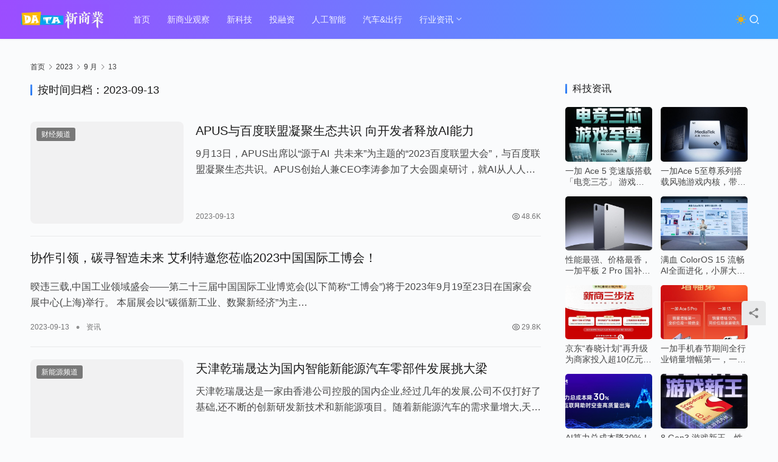

--- FILE ---
content_type: text/html; charset=UTF-8
request_url: https://www.dtnews.net/archives/date/2023/09/13
body_size: 15175
content:
<!DOCTYPE html>
<html lang="zh-Hans">
<head>
    <meta charset="UTF-8">
    <meta http-equiv="X-UA-Compatible" content="IE=edge,chrome=1">
    <meta name="renderer" content="webkit">
    <meta name="viewport" content="width=device-width,initial-scale=1,maximum-scale=5">
    <title>13|关注全球商业大事件,专业视角解读风口跌宕与商业起伏|9 月|关注全球商业大事件,专业视角解读风口跌宕与商业起伏|2023|关注全球商业大事件,专业视角解读风口跌宕与商业起伏|DaTa新商业</title>
    	<style>img:is([sizes="auto" i], [sizes^="auto," i]) { contain-intrinsic-size: 3000px 1500px }</style>
	<meta name="applicable-device" content="pc,mobile">
<meta http-equiv="Cache-Control" content="no-transform">
<link rel="shortcut icon" href="https://www.dtnews.net/wp-content/uploads/2024/11/2024111101405594.png">
<link rel='dns-prefetch' href='//www.dtnews.net' />
<link rel='stylesheet' id='stylesheet-css' href='//www.dtnews.net/wp-content/uploads/wpcom/style.6.20.1.1764669081.css?ver=6.20.1' type='text/css' media='all' />
<link rel='stylesheet' id='font-awesome-css' href='https://www.dtnews.net/wp-content/themes/justnews/themer/assets/css/font-awesome.css?ver=6.20.1' type='text/css' media='all' />
<link rel='stylesheet' id='wp-block-library-css' href='https://www.dtnews.net/wp-includes/css/dist/block-library/style.min.css?ver=6.8.3' type='text/css' media='all' />
<style id='classic-theme-styles-inline-css' type='text/css'>
/*! This file is auto-generated */
.wp-block-button__link{color:#fff;background-color:#32373c;border-radius:9999px;box-shadow:none;text-decoration:none;padding:calc(.667em + 2px) calc(1.333em + 2px);font-size:1.125em}.wp-block-file__button{background:#32373c;color:#fff;text-decoration:none}
</style>
<style id='feedzy-rss-feeds-loop-style-inline-css' type='text/css'>
.wp-block-feedzy-rss-feeds-loop{display:grid;gap:24px;grid-template-columns:repeat(1,1fr)}@media(min-width:782px){.wp-block-feedzy-rss-feeds-loop.feedzy-loop-columns-2,.wp-block-feedzy-rss-feeds-loop.feedzy-loop-columns-3,.wp-block-feedzy-rss-feeds-loop.feedzy-loop-columns-4,.wp-block-feedzy-rss-feeds-loop.feedzy-loop-columns-5{grid-template-columns:repeat(2,1fr)}}@media(min-width:960px){.wp-block-feedzy-rss-feeds-loop.feedzy-loop-columns-2{grid-template-columns:repeat(2,1fr)}.wp-block-feedzy-rss-feeds-loop.feedzy-loop-columns-3{grid-template-columns:repeat(3,1fr)}.wp-block-feedzy-rss-feeds-loop.feedzy-loop-columns-4{grid-template-columns:repeat(4,1fr)}.wp-block-feedzy-rss-feeds-loop.feedzy-loop-columns-5{grid-template-columns:repeat(5,1fr)}}.wp-block-feedzy-rss-feeds-loop .wp-block-image.is-style-rounded img{border-radius:9999px}.wp-block-feedzy-rss-feeds-loop .wp-block-image:has(:is(img:not([src]),img[src=""])){display:none}

</style>
<style id='global-styles-inline-css' type='text/css'>
:root{--wp--preset--aspect-ratio--square: 1;--wp--preset--aspect-ratio--4-3: 4/3;--wp--preset--aspect-ratio--3-4: 3/4;--wp--preset--aspect-ratio--3-2: 3/2;--wp--preset--aspect-ratio--2-3: 2/3;--wp--preset--aspect-ratio--16-9: 16/9;--wp--preset--aspect-ratio--9-16: 9/16;--wp--preset--color--black: #000000;--wp--preset--color--cyan-bluish-gray: #abb8c3;--wp--preset--color--white: #ffffff;--wp--preset--color--pale-pink: #f78da7;--wp--preset--color--vivid-red: #cf2e2e;--wp--preset--color--luminous-vivid-orange: #ff6900;--wp--preset--color--luminous-vivid-amber: #fcb900;--wp--preset--color--light-green-cyan: #7bdcb5;--wp--preset--color--vivid-green-cyan: #00d084;--wp--preset--color--pale-cyan-blue: #8ed1fc;--wp--preset--color--vivid-cyan-blue: #0693e3;--wp--preset--color--vivid-purple: #9b51e0;--wp--preset--gradient--vivid-cyan-blue-to-vivid-purple: linear-gradient(135deg,rgba(6,147,227,1) 0%,rgb(155,81,224) 100%);--wp--preset--gradient--light-green-cyan-to-vivid-green-cyan: linear-gradient(135deg,rgb(122,220,180) 0%,rgb(0,208,130) 100%);--wp--preset--gradient--luminous-vivid-amber-to-luminous-vivid-orange: linear-gradient(135deg,rgba(252,185,0,1) 0%,rgba(255,105,0,1) 100%);--wp--preset--gradient--luminous-vivid-orange-to-vivid-red: linear-gradient(135deg,rgba(255,105,0,1) 0%,rgb(207,46,46) 100%);--wp--preset--gradient--very-light-gray-to-cyan-bluish-gray: linear-gradient(135deg,rgb(238,238,238) 0%,rgb(169,184,195) 100%);--wp--preset--gradient--cool-to-warm-spectrum: linear-gradient(135deg,rgb(74,234,220) 0%,rgb(151,120,209) 20%,rgb(207,42,186) 40%,rgb(238,44,130) 60%,rgb(251,105,98) 80%,rgb(254,248,76) 100%);--wp--preset--gradient--blush-light-purple: linear-gradient(135deg,rgb(255,206,236) 0%,rgb(152,150,240) 100%);--wp--preset--gradient--blush-bordeaux: linear-gradient(135deg,rgb(254,205,165) 0%,rgb(254,45,45) 50%,rgb(107,0,62) 100%);--wp--preset--gradient--luminous-dusk: linear-gradient(135deg,rgb(255,203,112) 0%,rgb(199,81,192) 50%,rgb(65,88,208) 100%);--wp--preset--gradient--pale-ocean: linear-gradient(135deg,rgb(255,245,203) 0%,rgb(182,227,212) 50%,rgb(51,167,181) 100%);--wp--preset--gradient--electric-grass: linear-gradient(135deg,rgb(202,248,128) 0%,rgb(113,206,126) 100%);--wp--preset--gradient--midnight: linear-gradient(135deg,rgb(2,3,129) 0%,rgb(40,116,252) 100%);--wp--preset--font-size--small: 13px;--wp--preset--font-size--medium: 20px;--wp--preset--font-size--large: 36px;--wp--preset--font-size--x-large: 42px;--wp--preset--spacing--20: 0.44rem;--wp--preset--spacing--30: 0.67rem;--wp--preset--spacing--40: 1rem;--wp--preset--spacing--50: 1.5rem;--wp--preset--spacing--60: 2.25rem;--wp--preset--spacing--70: 3.38rem;--wp--preset--spacing--80: 5.06rem;--wp--preset--shadow--natural: 6px 6px 9px rgba(0, 0, 0, 0.2);--wp--preset--shadow--deep: 12px 12px 50px rgba(0, 0, 0, 0.4);--wp--preset--shadow--sharp: 6px 6px 0px rgba(0, 0, 0, 0.2);--wp--preset--shadow--outlined: 6px 6px 0px -3px rgba(255, 255, 255, 1), 6px 6px rgba(0, 0, 0, 1);--wp--preset--shadow--crisp: 6px 6px 0px rgba(0, 0, 0, 1);}:where(.is-layout-flex){gap: 0.5em;}:where(.is-layout-grid){gap: 0.5em;}body .is-layout-flex{display: flex;}.is-layout-flex{flex-wrap: wrap;align-items: center;}.is-layout-flex > :is(*, div){margin: 0;}body .is-layout-grid{display: grid;}.is-layout-grid > :is(*, div){margin: 0;}:where(.wp-block-columns.is-layout-flex){gap: 2em;}:where(.wp-block-columns.is-layout-grid){gap: 2em;}:where(.wp-block-post-template.is-layout-flex){gap: 1.25em;}:where(.wp-block-post-template.is-layout-grid){gap: 1.25em;}.has-black-color{color: var(--wp--preset--color--black) !important;}.has-cyan-bluish-gray-color{color: var(--wp--preset--color--cyan-bluish-gray) !important;}.has-white-color{color: var(--wp--preset--color--white) !important;}.has-pale-pink-color{color: var(--wp--preset--color--pale-pink) !important;}.has-vivid-red-color{color: var(--wp--preset--color--vivid-red) !important;}.has-luminous-vivid-orange-color{color: var(--wp--preset--color--luminous-vivid-orange) !important;}.has-luminous-vivid-amber-color{color: var(--wp--preset--color--luminous-vivid-amber) !important;}.has-light-green-cyan-color{color: var(--wp--preset--color--light-green-cyan) !important;}.has-vivid-green-cyan-color{color: var(--wp--preset--color--vivid-green-cyan) !important;}.has-pale-cyan-blue-color{color: var(--wp--preset--color--pale-cyan-blue) !important;}.has-vivid-cyan-blue-color{color: var(--wp--preset--color--vivid-cyan-blue) !important;}.has-vivid-purple-color{color: var(--wp--preset--color--vivid-purple) !important;}.has-black-background-color{background-color: var(--wp--preset--color--black) !important;}.has-cyan-bluish-gray-background-color{background-color: var(--wp--preset--color--cyan-bluish-gray) !important;}.has-white-background-color{background-color: var(--wp--preset--color--white) !important;}.has-pale-pink-background-color{background-color: var(--wp--preset--color--pale-pink) !important;}.has-vivid-red-background-color{background-color: var(--wp--preset--color--vivid-red) !important;}.has-luminous-vivid-orange-background-color{background-color: var(--wp--preset--color--luminous-vivid-orange) !important;}.has-luminous-vivid-amber-background-color{background-color: var(--wp--preset--color--luminous-vivid-amber) !important;}.has-light-green-cyan-background-color{background-color: var(--wp--preset--color--light-green-cyan) !important;}.has-vivid-green-cyan-background-color{background-color: var(--wp--preset--color--vivid-green-cyan) !important;}.has-pale-cyan-blue-background-color{background-color: var(--wp--preset--color--pale-cyan-blue) !important;}.has-vivid-cyan-blue-background-color{background-color: var(--wp--preset--color--vivid-cyan-blue) !important;}.has-vivid-purple-background-color{background-color: var(--wp--preset--color--vivid-purple) !important;}.has-black-border-color{border-color: var(--wp--preset--color--black) !important;}.has-cyan-bluish-gray-border-color{border-color: var(--wp--preset--color--cyan-bluish-gray) !important;}.has-white-border-color{border-color: var(--wp--preset--color--white) !important;}.has-pale-pink-border-color{border-color: var(--wp--preset--color--pale-pink) !important;}.has-vivid-red-border-color{border-color: var(--wp--preset--color--vivid-red) !important;}.has-luminous-vivid-orange-border-color{border-color: var(--wp--preset--color--luminous-vivid-orange) !important;}.has-luminous-vivid-amber-border-color{border-color: var(--wp--preset--color--luminous-vivid-amber) !important;}.has-light-green-cyan-border-color{border-color: var(--wp--preset--color--light-green-cyan) !important;}.has-vivid-green-cyan-border-color{border-color: var(--wp--preset--color--vivid-green-cyan) !important;}.has-pale-cyan-blue-border-color{border-color: var(--wp--preset--color--pale-cyan-blue) !important;}.has-vivid-cyan-blue-border-color{border-color: var(--wp--preset--color--vivid-cyan-blue) !important;}.has-vivid-purple-border-color{border-color: var(--wp--preset--color--vivid-purple) !important;}.has-vivid-cyan-blue-to-vivid-purple-gradient-background{background: var(--wp--preset--gradient--vivid-cyan-blue-to-vivid-purple) !important;}.has-light-green-cyan-to-vivid-green-cyan-gradient-background{background: var(--wp--preset--gradient--light-green-cyan-to-vivid-green-cyan) !important;}.has-luminous-vivid-amber-to-luminous-vivid-orange-gradient-background{background: var(--wp--preset--gradient--luminous-vivid-amber-to-luminous-vivid-orange) !important;}.has-luminous-vivid-orange-to-vivid-red-gradient-background{background: var(--wp--preset--gradient--luminous-vivid-orange-to-vivid-red) !important;}.has-very-light-gray-to-cyan-bluish-gray-gradient-background{background: var(--wp--preset--gradient--very-light-gray-to-cyan-bluish-gray) !important;}.has-cool-to-warm-spectrum-gradient-background{background: var(--wp--preset--gradient--cool-to-warm-spectrum) !important;}.has-blush-light-purple-gradient-background{background: var(--wp--preset--gradient--blush-light-purple) !important;}.has-blush-bordeaux-gradient-background{background: var(--wp--preset--gradient--blush-bordeaux) !important;}.has-luminous-dusk-gradient-background{background: var(--wp--preset--gradient--luminous-dusk) !important;}.has-pale-ocean-gradient-background{background: var(--wp--preset--gradient--pale-ocean) !important;}.has-electric-grass-gradient-background{background: var(--wp--preset--gradient--electric-grass) !important;}.has-midnight-gradient-background{background: var(--wp--preset--gradient--midnight) !important;}.has-small-font-size{font-size: var(--wp--preset--font-size--small) !important;}.has-medium-font-size{font-size: var(--wp--preset--font-size--medium) !important;}.has-large-font-size{font-size: var(--wp--preset--font-size--large) !important;}.has-x-large-font-size{font-size: var(--wp--preset--font-size--x-large) !important;}
:where(.wp-block-post-template.is-layout-flex){gap: 1.25em;}:where(.wp-block-post-template.is-layout-grid){gap: 1.25em;}
:where(.wp-block-columns.is-layout-flex){gap: 2em;}:where(.wp-block-columns.is-layout-grid){gap: 2em;}
:root :where(.wp-block-pullquote){font-size: 1.5em;line-height: 1.6;}
</style>
<link rel='stylesheet' id='ez-toc-css' href='https://www.dtnews.net/wp-content/plugins/easy-table-of-contents/assets/css/screen.min.css?ver=2.0.79.2' type='text/css' media='all' />
<style id='ez-toc-inline-css' type='text/css'>
div#ez-toc-container .ez-toc-title {font-size: 120%;}div#ez-toc-container .ez-toc-title {font-weight: 500;}div#ez-toc-container ul li , div#ez-toc-container ul li a {font-size: 95%;}div#ez-toc-container ul li , div#ez-toc-container ul li a {font-weight: 500;}div#ez-toc-container nav ul ul li {font-size: 90%;}.ez-toc-box-title {font-weight: bold; margin-bottom: 10px; text-align: center; text-transform: uppercase; letter-spacing: 1px; color: #666; padding-bottom: 5px;position:absolute;top:-4%;left:5%;background-color: inherit;transition: top 0.3s ease;}.ez-toc-box-title.toc-closed {top:-25%;}
.ez-toc-container-direction {direction: ltr;}.ez-toc-counter ul{counter-reset: item ;}.ez-toc-counter nav ul li a::before {content: counters(item, '.', decimal) '. ';display: inline-block;counter-increment: item;flex-grow: 0;flex-shrink: 0;margin-right: .2em; float: left; }.ez-toc-widget-direction {direction: ltr;}.ez-toc-widget-container ul{counter-reset: item ;}.ez-toc-widget-container nav ul li a::before {content: counters(item, '.', decimal) '. ';display: inline-block;counter-increment: item;flex-grow: 0;flex-shrink: 0;margin-right: .2em; float: left; }
</style>
<script type="text/javascript" src="https://www.dtnews.net/wp-includes/js/jquery/jquery.min.js?ver=3.7.1" id="jquery-core-js"></script>
<script type="text/javascript" src="https://www.dtnews.net/wp-includes/js/jquery/jquery-migrate.min.js?ver=3.4.1" id="jquery-migrate-js"></script>
<link rel="EditURI" type="application/rsd+xml" title="RSD" href="https://www.dtnews.net/xmlrpc.php?rsd" />
<style type="text/css">
.feedzy-rss-link-icon:after {
	content: url("https://www.dtnews.net/wp-content/plugins/feedzy-rss-feeds/img/external-link.png");
	margin-left: 3px;
}
</style>
		<link rel="icon" href="https://www.dtnews.net/wp-content/uploads/2024/11/2024111101405594.png" sizes="32x32" />
<link rel="icon" href="https://www.dtnews.net/wp-content/uploads/2024/11/2024111101405594.png" sizes="192x192" />
<link rel="apple-touch-icon" href="https://www.dtnews.net/wp-content/uploads/2024/11/2024111101405594.png" />
<meta name="msapplication-TileImage" content="https://www.dtnews.net/wp-content/uploads/2024/11/2024111101405594.png" />
    <!--[if lte IE 11]><script src="https://www.dtnews.net/wp-content/themes/justnews/js/update.js"></script><![endif]-->
</head>
<body class="archive date wp-theme-justnews lang-cn header-fixed style-by-toggle">
<header class="header header-style-2 header-fluid">
    <div class="container">
        <div class="navbar-header">
            <button type="button" class="navbar-toggle collapsed" data-toggle="collapse" data-target=".navbar-collapse" aria-label="menu">
                <span class="icon-bar icon-bar-1"></span>
                <span class="icon-bar icon-bar-2"></span>
                <span class="icon-bar icon-bar-3"></span>
            </button>
                        <div class="logo">
                <a href="https://www.dtnews.net/" rel="home">
                    <img src="https://www.dtnews.net/wp-content/uploads/2025/05/2025052405013812.png" alt="DaTa新商业">
                </a>
            </div>
        </div>
        <div class="collapse navbar-collapse mobile-style-0">
            <nav class="primary-menu"><ul id="menu-justnews-2-footer-menu" class="nav navbar-nav wpcom-adv-menu"><li class="menu-item"><a href="https://www.dtnews.net/">首页</a></li>
<li class="menu-item menu-item-style menu-item-style-2"><a href="https://www.dtnews.net/archives/category/guancha">新商业观察</a></li>
<li class="menu-item"><a href="https://www.dtnews.net/archives/category/keji">新科技</a></li>
<li class="menu-item"><a href="https://www.dtnews.net/archives/category/vc">投融资</a></li>
<li class="menu-item"><a href="https://www.dtnews.net/archives/category/ai">人工智能</a></li>
<li class="menu-item"><a href="https://www.dtnews.net/archives/category/car">汽车&amp;出行</a></li>
<li class="menu-item menu-item-style menu-item-style-1 dropdown"><a href="https://www.dtnews.net/archives/category/xinwen" class="dropdown-toggle">行业资讯</a>
<ul class="dropdown-menu menu-item-wrap menu-item-col-5">
	<li class="menu-item menu-item-has-image"><a href="https://www.dtnews.net/archives/category/news"><img class="j-lazy menu-item-image" src="https://www.dtnews.net/wp-content/themes/justnews/themer/assets/images/lazy.png" data-original="https://www.dtnews.net/wp-content/uploads/2023/12/2023121315050741.png" alt="热门">热门</a></li>
	<li class="menu-item"><a href="https://www.dtnews.net/archives/category/keji-2">科技频道</a></li>
	<li class="menu-item"><a href="https://www.dtnews.net/archives/category/caijing">财经频道</a></li>
	<li class="menu-item"><a href="https://www.dtnews.net/archives/category/jiaoyu">教育频道</a></li>
	<li class="menu-item"><a href="https://www.dtnews.net/archives/category/shishang">时尚频道</a></li>
	<li class="menu-item"><a href="https://www.dtnews.net/archives/category/lvyou">旅游频道</a></li>
	<li class="menu-item"><a href="https://www.dtnews.net/archives/category/yule">娱乐频道</a></li>
	<li class="menu-item"><a href="https://www.dtnews.net/archives/category/jiajufangchan">家居房产频道</a></li>
	<li class="menu-item"><a href="https://www.dtnews.net/archives/category/food">食品频道</a></li>
	<li class="menu-item"><a href="https://www.dtnews.net/archives/category/chuangtou">创投频道</a></li>
	<li class="menu-item"><a href="https://www.dtnews.net/archives/category/xny">新能源频道</a></li>
	<li class="menu-item"><a href="https://www.dtnews.net/archives/category/car">汽车&amp;出行</a></li>
	<li class="menu-item"><a href="https://www.dtnews.net/archives/category/life">生活消费频道</a></li>
	<li class="menu-item"><a href="https://www.dtnews.net/archives/category/gongye">智慧工业频道</a></li>
	<li class="menu-item"><a href="https://www.dtnews.net/archives/category/wenhua">文化艺术频道</a></li>
</ul>
</li>
</ul></nav>            <div class="navbar-action">
                                    <div class="dark-style-toggle">
                        <i class="wpcom-icon wi"><svg aria-hidden="true"><use xlink:href="#wi-sun-fill"></use></svg></i>                    </div>
                    <script> if (window.localStorage) { var dark = localStorage.getItem('darkStyle'); var toggle = document.querySelector('.dark-style-toggle');if(dark == 1 && !toggle.classList.contains('active')){ document.body.classList.add('style-for-dark');toggle.classList.add('active'); toggle.querySelector('use').setAttributeNS('http://www.w3.org/1999/xlink', 'xlink:href', '#wi-moon-fill'); }else if(dark == 0 && toggle.classList.contains('active')){ document.body.classList.remove('style-for-dark'); toggle.classList.remove('active'); toggle.querySelector('use').setAttributeNS('http://www.w3.org/1999/xlink', 'xlink:href', '#wi-sun-fill'); } } </script>
                <div class="navbar-search-icon j-navbar-search"><i class="wpcom-icon wi"><svg aria-hidden="true"><use xlink:href="#wi-search"></use></svg></i></div><form class="navbar-search" action="https://www.dtnews.net/" method="get" role="search"><div class="navbar-search-inner"><i class="wpcom-icon wi navbar-search-close"><svg aria-hidden="true"><use xlink:href="#wi-close"></use></svg></i><input type="text" name="s" class="navbar-search-input" autocomplete="off" maxlength="100" placeholder="输入关键词搜索..." value=""><button class="navbar-search-btn" type="submit" aria-label="搜索"><i class="wpcom-icon wi"><svg aria-hidden="true"><use xlink:href="#wi-search"></use></svg></i></button></div></form>            </div>
        </div>
    </div><!-- /.container -->
</header>

<div id="wrap">    <div class="wrap container">
        <ol class="breadcrumb" vocab="https://schema.org/" typeof="BreadcrumbList"><li class="home" property="itemListElement" typeof="ListItem"><a href="https://www.dtnews.net" property="item" typeof="WebPage"><span property="name" class="hide">DaTa新商业</span>首页</a><meta property="position" content="1"></li><li property="itemListElement" typeof="ListItem"><i class="wpcom-icon wi"><svg aria-hidden="true"><use xlink:href="#wi-arrow-right-3"></use></svg></i><a href="https://www.dtnews.net/archives/date/2023" property="item" typeof="WebPage"><span property="name">2023</span></a><meta property="position" content="2"></li><li property="itemListElement" typeof="ListItem"><i class="wpcom-icon wi"><svg aria-hidden="true"><use xlink:href="#wi-arrow-right-3"></use></svg></i><a href="https://www.dtnews.net/archives/date/2023/09" property="item" typeof="WebPage"><span property="name">9 月</span></a><meta property="position" content="3"></li><li class="active"><i class="wpcom-icon wi"><svg aria-hidden="true"><use xlink:href="#wi-arrow-right-3"></use></svg></i>13</li></ol>        <div class="main">
            <div class="sec-panel sec-panel-default">
                <div class="sec-panel-head">
                    <h1><span>按时间归档：2023-09-13                        </span></h1>
                </div>
                <div class="sec-panel-body">
                    <ul class="post-loop post-loop-default">
                                                                                    <li class="item">
        <div class="item-img">
        <a class="item-img-inner" href="https://www.dtnews.net/archives/113646" title="APUS与百度联盟凝聚生态共识 向开发者释放AI能力" target="_blank" rel="bookmark">
            <img class="j-lazy" src="https://www.dtnews.net/wp-content/themes/justnews/themer/assets/images/lazy.png" data-original="https://www.dtnews.net/wp-content/uploads/2025/06/684135060edf6-480x300.png" width="480" height="300" alt="APUS与百度联盟凝聚生态共识 向开发者释放AI能力">        </a>
                <a class="item-category" href="https://www.dtnews.net/archives/category/caijing" target="_blank">财经频道</a>
            </div>
        <div class="item-content">
                <h3 class="item-title">
            <a href="https://www.dtnews.net/archives/113646" target="_blank" rel="bookmark">
                                 APUS与百度联盟凝聚生态共识 向开发者释放AI能力            </a>
        </h3>
        <div class="item-excerpt">
            <p>9月13日，APUS出席以“源于AI  共未来”为主题的“2023百度联盟大会”，与百度联盟凝聚生态共识。APUS创始人兼CEO李涛参加了大会圆桌研讨，就AI从人人可用到产业重构及…</p>
        </div>
        <div class="item-meta">
                                    <span class="item-meta-li date">2023-09-13</span>
            <div class="item-meta-right">
                <span class="item-meta-li views" title="阅读数"><i class="wpcom-icon wi"><svg aria-hidden="true"><use xlink:href="#wi-eye"></use></svg></i>48.6K</span>            </div>
        </div>
    </div>
</li>
                                                            <li class="item item3">
    <div class="item-content">
                <h3 class="item-title">
            <a href="https://www.dtnews.net/archives/113643" target="_blank" rel="bookmark">
                                 协作引领，碳寻智造未来  艾利特邀您莅临2023中国国际工博会！            </a>
        </h3>
        <a class="item-images" href="https://www.dtnews.net/archives/113643" title="协作引领，碳寻智造未来  艾利特邀您莅临2023中国国际工博会！" target="_blank">
            <span><i class="item-images-el j-lazy" style="background-image: url('https://www.dtnews.net/wp-content/themes/justnews/themer/assets/images/lazy.png');" data-original="https://img2.danews.cc/upload/doc/20230913/65019b5d6ed88.png"></i></span><span><i class="item-images-el j-lazy" style="background-image: url('https://www.dtnews.net/wp-content/themes/justnews/themer/assets/images/lazy.png');" data-original="https://img2.danews.cc/upload/doc/20230913/65019b5dc9cd2.png"></i></span><span><i class="item-images-el j-lazy" style="background-image: url('https://www.dtnews.net/wp-content/themes/justnews/themer/assets/images/lazy.png');" data-original="https://img2.danews.cc/upload/doc/20230913/65019b5ddc744.png"></i></span><span><i class="item-images-el j-lazy" style="background-image: url('https://www.dtnews.net/wp-content/themes/justnews/themer/assets/images/lazy.png');" data-original="https://img2.danews.cc/upload/doc/20230913/65019b5e08696.png"></i></span>        </a>
        <div class="item-excerpt">
            <p>暌违三载,中国工业领域盛会——第二十三届中国国际工业博览会(以下简称“工博会”)将于2023年9月19至23日在国家会展中心(上海)举行。 本届展会以“碳循新工业、数聚新经济”为主…</p>
        </div>
        <div class="item-meta">
                        <span class="item-meta-li date">2023-09-13</span>
                            <span class="item-meta-li dot">•</span>
                <a class="item-meta-li" href="https://www.dtnews.net/archives/category/news" target="_blank">资讯</a>
                        <div class="item-meta-right">
                <span class="item-meta-li views" title="阅读数"><i class="wpcom-icon wi"><svg aria-hidden="true"><use xlink:href="#wi-eye"></use></svg></i>29.8K</span>            </div>
        </div>
    </div>
</li>
                                                            <li class="item">
        <div class="item-img">
        <a class="item-img-inner" href="https://www.dtnews.net/archives/113641" title="天津乾瑞晟达为国内智能新能源汽车零部件发展挑大梁" target="_blank" rel="bookmark">
            <img class="j-lazy" src="https://www.dtnews.net/wp-content/themes/justnews/themer/assets/images/lazy.png" data-original="https://www.dtnews.net/wp-content/uploads/2025/06/684135060edf6-480x300.png" width="480" height="300" alt="天津乾瑞晟达为国内智能新能源汽车零部件发展挑大梁">        </a>
                <a class="item-category" href="https://www.dtnews.net/archives/category/xny" target="_blank">新能源频道</a>
            </div>
        <div class="item-content">
                <h3 class="item-title">
            <a href="https://www.dtnews.net/archives/113641" target="_blank" rel="bookmark">
                                 天津乾瑞晟达为国内智能新能源汽车零部件发展挑大梁            </a>
        </h3>
        <div class="item-excerpt">
            <p>天津乾瑞晟达是一家由香港公司控股的国内企业,经过几年的发展,公司不仅打好了基础,还不断的创新研发新技术和新能源项目。随着新能源汽车的需求量增大,天津乾瑞晟达以自己的实力,成为了国内…</p>
        </div>
        <div class="item-meta">
                                    <span class="item-meta-li date">2023-09-13</span>
            <div class="item-meta-right">
                <span class="item-meta-li views" title="阅读数"><i class="wpcom-icon wi"><svg aria-hidden="true"><use xlink:href="#wi-eye"></use></svg></i>225.8K</span>            </div>
        </div>
    </div>
</li>
                                                            <li class="item">
        <div class="item-img">
        <a class="item-img-inner" href="https://www.dtnews.net/archives/113639" title="天津乾瑞晟达为国内智能新能源汽车零部件发展挑大梁" target="_blank" rel="bookmark">
            <img class="j-lazy" src="https://www.dtnews.net/wp-content/themes/justnews/themer/assets/images/lazy.png" data-original="https://www.dtnews.net/wp-content/uploads/2025/06/2025060509193384-480x300.jpg" width="480" height="300" alt="天津乾瑞晟达为国内智能新能源汽车零部件发展挑大梁">        </a>
                <a class="item-category" href="https://www.dtnews.net/archives/category/hangye" target="_blank">行业动态</a>
            </div>
        <div class="item-content">
                <h3 class="item-title">
            <a href="https://www.dtnews.net/archives/113639" target="_blank" rel="bookmark">
                                 天津乾瑞晟达为国内智能新能源汽车零部件发展挑大梁            </a>
        </h3>
        <div class="item-excerpt">
            <p>天津乾瑞晟达是一家由香港公司控股的国内企业,经过几年的发展,公司不仅打好了基础,还不断的创新研发新技术和新能源项目。随着新能源汽车的需求量增大,天津乾瑞晟达以自己的实力,成为了国内…</p>
        </div>
        <div class="item-meta">
                                    <span class="item-meta-li date">2023-09-13</span>
            <div class="item-meta-right">
                <span class="item-meta-li views" title="阅读数"><i class="wpcom-icon wi"><svg aria-hidden="true"><use xlink:href="#wi-eye"></use></svg></i>17.6K</span>            </div>
        </div>
    </div>
</li>
                                                            <li class="item">
        <div class="item-img">
        <a class="item-img-inner" href="https://www.dtnews.net/archives/113637" title="光伏产业变革：智能光伏时代开启" target="_blank" rel="bookmark">
            <img class="j-lazy" src="https://www.dtnews.net/wp-content/themes/justnews/themer/assets/images/lazy.png" data-original="https://www.dtnews.net/wp-content/uploads/2025/06/684135060edf6-480x300.png" width="480" height="300" alt="光伏产业变革：智能光伏时代开启">        </a>
                <a class="item-category" href="https://www.dtnews.net/archives/category/zmt" target="_blank">新商号</a>
            </div>
        <div class="item-content">
                <h3 class="item-title">
            <a href="https://www.dtnews.net/archives/113637" target="_blank" rel="bookmark">
                                 光伏产业变革：智能光伏时代开启            </a>
        </h3>
        <div class="item-excerpt">
            <p>来源：钛媒体 作者：谷硕 近日，工业和信息化部、财政部联合印发《电子信息制造业2023—2024年稳增长行动方案》（以下简称《方案》）。《方案》提出，深入实施《智能光伏产业创新发展…</p>
        </div>
        <div class="item-meta">
                                    <span class="item-meta-li date">2023-09-13</span>
            <div class="item-meta-right">
                <span class="item-meta-li views" title="阅读数"><i class="wpcom-icon wi"><svg aria-hidden="true"><use xlink:href="#wi-eye"></use></svg></i>38.8K</span>            </div>
        </div>
    </div>
</li>
                                                            <li class="item">
        <div class="item-img">
        <a class="item-img-inner" href="https://www.dtnews.net/archives/113630" title="鼎鑫鸿鄴引领国内储能发展 开拓海外市场" target="_blank" rel="bookmark">
            <img class="j-lazy" src="https://www.dtnews.net/wp-content/themes/justnews/themer/assets/images/lazy.png" data-original="https://www.dtnews.net/wp-content/uploads/2025/06/2025060508343416-480x300.jpeg" width="480" height="300" alt="鼎鑫鸿鄴引领国内储能发展 开拓海外市场">        </a>
                <a class="item-category" href="https://www.dtnews.net/archives/category/caijing" target="_blank">财经频道</a>
            </div>
        <div class="item-content">
                <h3 class="item-title">
            <a href="https://www.dtnews.net/archives/113630" target="_blank" rel="bookmark">
                                 鼎鑫鸿鄴引领国内储能发展 开拓海外市场            </a>
        </h3>
        <div class="item-excerpt">
            <p>随着全球环境不断加大对碳中和平衡的投资力度,众多的因素都在积极促进电池储存能源的发展。在政策驱动下,未来几年我国储能市场规模将保持高速增长,从而也涌现出现了很多的新能源企业,其中鼎…</p>
        </div>
        <div class="item-meta">
                                    <span class="item-meta-li date">2023-09-13</span>
            <div class="item-meta-right">
                <span class="item-meta-li views" title="阅读数"><i class="wpcom-icon wi"><svg aria-hidden="true"><use xlink:href="#wi-eye"></use></svg></i>54.4K</span>            </div>
        </div>
    </div>
</li>
                                                            <li class="item">
        <div class="item-img">
        <a class="item-img-inner" href="https://www.dtnews.net/archives/113628" title="鼎鑫鸿鄴引领国内储能发展 开拓海外市场" target="_blank" rel="bookmark">
            <img class="j-lazy" src="https://www.dtnews.net/wp-content/themes/justnews/themer/assets/images/lazy.png" data-original="https://www.dtnews.net/wp-content/uploads/2025/06/684135060edf6-480x300.png" width="480" height="300" alt="鼎鑫鸿鄴引领国内储能发展 开拓海外市场">        </a>
                <a class="item-category" href="https://www.dtnews.net/archives/category/xny" target="_blank">新能源频道</a>
            </div>
        <div class="item-content">
                <h3 class="item-title">
            <a href="https://www.dtnews.net/archives/113628" target="_blank" rel="bookmark">
                                 鼎鑫鸿鄴引领国内储能发展 开拓海外市场            </a>
        </h3>
        <div class="item-excerpt">
            <p>随着全球环境不断加大对碳中和平衡的投资力度,众多的因素都在积极促进电池储存能源的发展。在政策驱动下,未来几年我国储能市场规模将保持高速增长,从而也涌现出现了很多的新能源企业,其中鼎…</p>
        </div>
        <div class="item-meta">
                                    <span class="item-meta-li date">2023-09-13</span>
            <div class="item-meta-right">
                <span class="item-meta-li views" title="阅读数"><i class="wpcom-icon wi"><svg aria-hidden="true"><use xlink:href="#wi-eye"></use></svg></i>213.0K</span>            </div>
        </div>
    </div>
</li>
                                                            <li class="item">
        <div class="item-img">
        <a class="item-img-inner" href="https://www.dtnews.net/archives/113626" title="鼎鑫鸿鄴引领国内储能发展 开拓海外市场" target="_blank" rel="bookmark">
            <img class="j-lazy" src="https://www.dtnews.net/wp-content/themes/justnews/themer/assets/images/lazy.png" data-original="https://www.dtnews.net/wp-content/uploads/2025/06/2025060508343416-480x300.jpeg" width="480" height="300" alt="鼎鑫鸿鄴引领国内储能发展 开拓海外市场">        </a>
                <a class="item-category" href="https://www.dtnews.net/archives/category/hangye" target="_blank">行业动态</a>
            </div>
        <div class="item-content">
                <h3 class="item-title">
            <a href="https://www.dtnews.net/archives/113626" target="_blank" rel="bookmark">
                                 鼎鑫鸿鄴引领国内储能发展 开拓海外市场            </a>
        </h3>
        <div class="item-excerpt">
            <p>随着全球环境不断加大对碳中和平衡的投资力度,众多的因素都在积极促进电池储存能源的发展。在政策驱动下,未来几年我国储能市场规模将保持高速增长,从而也涌现出现了很多的新能源企业,其中鼎…</p>
        </div>
        <div class="item-meta">
                                    <span class="item-meta-li date">2023-09-13</span>
            <div class="item-meta-right">
                <span class="item-meta-li views" title="阅读数"><i class="wpcom-icon wi"><svg aria-hidden="true"><use xlink:href="#wi-eye"></use></svg></i>19.4K</span>            </div>
        </div>
    </div>
</li>
                                                            <li class="item">
        <div class="item-img">
        <a class="item-img-inner" href="https://www.dtnews.net/archives/113622" title="越秀北方|星级质臻好户型，与家庭一起“成长”" target="_blank" rel="bookmark">
            <img class="j-lazy" src="https://www.dtnews.net/wp-content/themes/justnews/themer/assets/images/lazy.png" data-original="https://www.dtnews.net/wp-content/uploads/2025/06/684135060edf6-480x300.png" width="480" height="300" alt="越秀北方|星级质臻好户型，与家庭一起“成长”">        </a>
                <a class="item-category" href="https://www.dtnews.net/archives/category/fenzhan/shandong" target="_blank">山东</a>
            </div>
        <div class="item-content">
                <h3 class="item-title">
            <a href="https://www.dtnews.net/archives/113622" target="_blank" rel="bookmark">
                                 越秀北方|星级质臻好户型，与家庭一起“成长”            </a>
        </h3>
        <div class="item-excerpt">
            <p>学者林语堂曾说：“人生幸福，无非四件事，一是睡在自家床上，二是吃父母做的菜，三是听爱人讲情话，四是跟孩子做游戏。” 家人，作为我们每段人生至关重要的见证者与参与者，他们的幸福，始终…</p>
        </div>
        <div class="item-meta">
                                    <span class="item-meta-li date">2023-09-13</span>
            <div class="item-meta-right">
                <span class="item-meta-li views" title="阅读数"><i class="wpcom-icon wi"><svg aria-hidden="true"><use xlink:href="#wi-eye"></use></svg></i>369.1K</span>            </div>
        </div>
    </div>
</li>
                                                            <li class="item item3">
    <div class="item-content">
                <h3 class="item-title">
            <a href="https://www.dtnews.net/archives/113620" target="_blank" rel="bookmark">
                                 品质与颜值兼具 合和昌茶业推中秋茶礼团购优选            </a>
        </h3>
        <a class="item-images" href="https://www.dtnews.net/archives/113620" title="品质与颜值兼具 合和昌茶业推中秋茶礼团购优选" target="_blank">
            <span><i class="item-images-el j-lazy" style="background-image: url('https://www.dtnews.net/wp-content/themes/justnews/themer/assets/images/lazy.png');" data-original="http://image.danews.cc/upload/doc/20230913/65016e7bc100f.png"></i></span><span><i class="item-images-el j-lazy" style="background-image: url('https://www.dtnews.net/wp-content/themes/justnews/themer/assets/images/lazy.png');" data-original="http://image.danews.cc/upload/doc/20230913/65016e7cc42f8.png"></i></span><span><i class="item-images-el j-lazy" style="background-image: url('https://www.dtnews.net/wp-content/themes/justnews/themer/assets/images/lazy.png');" data-original="http://image.danews.cc/upload/doc/20230913/65016e7eccdce.png"></i></span><span><i class="item-images-el j-lazy" style="background-image: url('https://www.dtnews.net/wp-content/themes/justnews/themer/assets/images/lazy.png');" data-original="http://image.danews.cc/upload/doc/20230913/65016e817bc83.png"></i></span>        </a>
        <div class="item-excerpt">
            <p>中秋佳节，赏月叙情，食月饼，品好茶，健康又有文化格调。在中秋节期间，赠送茶礼已成为了流行的表达关爱和敬意的方式。各大平台的数据显示，茶是中秋节最热门的礼品之一。 节日赠茶礼，有诸多…</p>
        </div>
        <div class="item-meta">
                        <span class="item-meta-li date">2023-09-13</span>
                            <span class="item-meta-li dot">•</span>
                <a class="item-meta-li" href="https://www.dtnews.net/archives/category/life" target="_blank">生活消费频道</a>
                        <div class="item-meta-right">
                <span class="item-meta-li views" title="阅读数"><i class="wpcom-icon wi"><svg aria-hidden="true"><use xlink:href="#wi-eye"></use></svg></i>185.2K</span>            </div>
        </div>
    </div>
</li>
                                                            <li class="item item3">
    <div class="item-content">
                <h3 class="item-title">
            <a href="https://www.dtnews.net/archives/113617" target="_blank" rel="bookmark">
                                 小课屏护眼台灯T1：万名学生抽样实测，同款光源近视增长率下降3%            </a>
        </h3>
        <a class="item-images" href="https://www.dtnews.net/archives/113617" title="小课屏护眼台灯T1：万名学生抽样实测，同款光源近视增长率下降3%" target="_blank">
            <span><i class="item-images-el j-lazy" style="background-image: url('https://www.dtnews.net/wp-content/themes/justnews/themer/assets/images/lazy.png');" data-original="https://img2.danews.cc/upload/images/20230901/aa03f471b1db63d406821a8a61ee8ce5.png"></i></span><span><i class="item-images-el j-lazy" style="background-image: url('https://www.dtnews.net/wp-content/themes/justnews/themer/assets/images/lazy.png');" data-original="https://img2.danews.cc/upload/images/20230901/9fc7a198e653dfeb6611ef3ea2d26f21.png"></i></span><span><i class="item-images-el j-lazy" style="background-image: url('https://www.dtnews.net/wp-content/themes/justnews/themer/assets/images/lazy.png');" data-original="https://img2.danews.cc/upload/images/20230901/dbb6207b0161c6b93707497ef1f2a949.jpg"></i></span><span><i class="item-images-el j-lazy" style="background-image: url('https://www.dtnews.net/wp-content/themes/justnews/themer/assets/images/lazy.png');" data-original="https://img2.danews.cc/upload/images/20230901/79f56f2b5edb58173eaa2eebe8bac555.jpg"></i></span>        </a>
        <div class="item-excerpt">
            <p>2018年8月28日，习 总 书 记 做出重要指示，“共同呵护好孩子的眼睛，让他们拥有一个光明的未来。”2018年8月30日，教育部联合国家卫健委等八部门联合印发《综合防控儿童青少…</p>
        </div>
        <div class="item-meta">
                        <span class="item-meta-li date">2023-09-13</span>
                            <span class="item-meta-li dot">•</span>
                <a class="item-meta-li" href="https://www.dtnews.net/archives/category/jiaoyu" target="_blank">教育频道</a>
                        <div class="item-meta-right">
                <span class="item-meta-li views" title="阅读数"><i class="wpcom-icon wi"><svg aria-hidden="true"><use xlink:href="#wi-eye"></use></svg></i>363.8K</span>            </div>
        </div>
    </div>
</li>
                                                            <li class="item item3">
    <div class="item-content">
                <h3 class="item-title">
            <a href="https://www.dtnews.net/archives/113613" target="_blank" rel="bookmark">
                                 满足个性化品质需求：国产羊奶粉有哪些品牌迎合新消费趋势？            </a>
        </h3>
        <a class="item-images" href="https://www.dtnews.net/archives/113613" title="满足个性化品质需求：国产羊奶粉有哪些品牌迎合新消费趋势？" target="_blank">
            <span><i class="item-images-el j-lazy" style="background-image: url('https://www.dtnews.net/wp-content/themes/justnews/themer/assets/images/lazy.png');" data-original="https://img.cnmtpt.com/UEditor/Picfile/20230913/6383021534449209231573347.png"></i></span><span><i class="item-images-el j-lazy" style="background-image: url('https://www.dtnews.net/wp-content/themes/justnews/themer/assets/images/lazy.png');" data-original="https://aliypic.oss-cn-hangzhou.aliyuncs.com/Uploadfiles/20230913/2023091315204492.002.jpeg"></i></span><span><i class="item-images-el j-lazy" style="background-image: url('https://www.dtnews.net/wp-content/themes/justnews/themer/assets/images/lazy.png');" data-original="https://aliypic.oss-cn-hangzhou.aliyuncs.com/Uploadfiles/20230913/2023091315204492.003.png"></i></span><span><i class="item-images-el j-lazy" style="background-image: url('https://www.dtnews.net/wp-content/themes/justnews/themer/assets/images/lazy.png');" data-original="https://aliypic.oss-cn-hangzhou.aliyuncs.com/Uploadfiles/20230913/2023091315204492.004.png"></i></span>        </a>
        <div class="item-excerpt">
            <p>随着消费升级，消费者更追求品质化，让各大行业拥有了弯道超车的市场机遇。纵观各大消费产业，乳业作为国民健康的支柱性产业，无疑拥有足够的分量。可以发现，从产品形态，到品类升级，乳业的消…</p>
        </div>
        <div class="item-meta">
                        <span class="item-meta-li date">2023-09-13</span>
                            <span class="item-meta-li dot">•</span>
                <a class="item-meta-li" href="https://www.dtnews.net/archives/category/zmt" target="_blank">新商号</a>
                        <div class="item-meta-right">
                <span class="item-meta-li views" title="阅读数"><i class="wpcom-icon wi"><svg aria-hidden="true"><use xlink:href="#wi-eye"></use></svg></i>311.7K</span>            </div>
        </div>
    </div>
</li>
                                                            <li class="item item3">
    <div class="item-content">
                <h3 class="item-title">
            <a href="https://www.dtnews.net/archives/113609" target="_blank" rel="bookmark">
                                 中科振华与上民投就“徐州·上海科创中心”项目达成合作，共同推动科技创新与发展            </a>
        </h3>
        <a class="item-images" href="https://www.dtnews.net/archives/113609" title="中科振华与上民投就“徐州·上海科创中心”项目达成合作，共同推动科技创新与发展" target="_blank">
            <span><i class="item-images-el j-lazy" style="background-image: url('https://www.dtnews.net/wp-content/themes/justnews/themer/assets/images/lazy.png');" data-original="http://image.danews.cc/upload/doc/20230913/65015c564b96b.png"></i></span><span><i class="item-images-el j-lazy" style="background-image: url('https://www.dtnews.net/wp-content/themes/justnews/themer/assets/images/lazy.png');" data-original="http://image.danews.cc/upload/doc/20230913/65015c5671e1f.png"></i></span><span><i class="item-images-el j-lazy" style="background-image: url('https://www.dtnews.net/wp-content/themes/justnews/themer/assets/images/lazy.png');" data-original="http://image.danews.cc/upload/doc/20230913/65015c575d488.png"></i></span><span><i class="item-images-el j-lazy" style="background-image: url('https://www.dtnews.net/wp-content/themes/justnews/themer/assets/images/lazy.png');" data-original="http://image.danews.cc/upload/doc/20230913/65015c577b7ce.png"></i></span>        </a>
        <div class="item-excerpt">
            <p>2023年9月，中科振华科技发展有限公司与上民投控股有限公司签署了《战略合作协议》。并且就“徐州·上海科创中心”达成合作，共同签署了聘书，标志着双方的合作迈出了重要的第一步。 双方…</p>
        </div>
        <div class="item-meta">
                        <span class="item-meta-li date">2023-09-13</span>
                            <span class="item-meta-li dot">•</span>
                <a class="item-meta-li" href="https://www.dtnews.net/archives/category/trzpd" target="_blank">投融资频道</a>
                        <div class="item-meta-right">
                <span class="item-meta-li views" title="阅读数"><i class="wpcom-icon wi"><svg aria-hidden="true"><use xlink:href="#wi-eye"></use></svg></i>124.6K</span>            </div>
        </div>
    </div>
</li>
                                                            <li class="item item3">
    <div class="item-content">
                <h3 class="item-title">
            <a href="https://www.dtnews.net/archives/113603" target="_blank" rel="bookmark">
                                 秋季婴儿护理秘笈：QV Baby与宝妈们一起呵护敏感心            </a>
        </h3>
        <a class="item-images" href="https://www.dtnews.net/archives/113603" title="秋季婴儿护理秘笈：QV Baby与宝妈们一起呵护敏感心" target="_blank">
            <span><i class="item-images-el j-lazy" style="background-image: url('https://www.dtnews.net/wp-content/themes/justnews/themer/assets/images/lazy.png');" data-original="http://image.danews.cc/upload/doc/20230913/65015a1542e39.png"></i></span><span><i class="item-images-el j-lazy" style="background-image: url('https://www.dtnews.net/wp-content/themes/justnews/themer/assets/images/lazy.png');" data-original="http://image.danews.cc/upload/doc/20230913/65015a15743e3.png"></i></span><span><i class="item-images-el j-lazy" style="background-image: url('https://www.dtnews.net/wp-content/themes/justnews/themer/assets/images/lazy.png');" data-original="http://image.danews.cc/upload/doc/20230913/65015a15dac03.png"></i></span><span><i class="item-images-el j-lazy" style="background-image: url('https://www.dtnews.net/wp-content/themes/justnews/themer/assets/images/lazy.png');" data-original="http://image.danews.cc/upload/doc/20230913/65015a161eccf.png"></i></span>        </a>
        <div class="item-excerpt">
            <p>夏秋换季之际，空气也逐渐变的干燥起来。对于刚出生的敏感肌宝宝来说，气候的变化无疑是对他们娇嫩皮肤的一大挑战，各种湿疹、痱子、过敏等皮肤问题不请自来，导致宝妈更是不敢让宝宝出门。来自…</p>
        </div>
        <div class="item-meta">
                        <span class="item-meta-li date">2023-09-13</span>
                            <span class="item-meta-li dot">•</span>
                <a class="item-meta-li" href="https://www.dtnews.net/archives/category/zmt" target="_blank">新商号</a>
                        <div class="item-meta-right">
                <span class="item-meta-li views" title="阅读数"><i class="wpcom-icon wi"><svg aria-hidden="true"><use xlink:href="#wi-eye"></use></svg></i>302.0K</span>            </div>
        </div>
    </div>
</li>
                                                            <li class="item item3">
    <div class="item-content">
                <h3 class="item-title">
            <a href="https://www.dtnews.net/archives/113593" target="_blank" rel="bookmark">
                                 推动数字医养全场景落地，清雷科技与鹰潭汇泉达成合作            </a>
        </h3>
        <a class="item-images" href="https://www.dtnews.net/archives/113593" title="推动数字医养全场景落地，清雷科技与鹰潭汇泉达成合作" target="_blank">
            <span><i class="item-images-el j-lazy" style="background-image: url('https://www.dtnews.net/wp-content/themes/justnews/themer/assets/images/lazy.png');" data-original="http://objectem.oss-cn-shenzhen.aliyuncs.com/yhdoc/20230913/202309131349471214156106.png"></i></span><span><i class="item-images-el j-lazy" style="background-image: url('https://www.dtnews.net/wp-content/themes/justnews/themer/assets/images/lazy.png');" data-original="http://objectem.oss-cn-shenzhen.aliyuncs.com/yhdoc/20230913/202309131349471739902435.png"></i></span><span><i class="item-images-el j-lazy" style="background-image: url('https://www.dtnews.net/wp-content/themes/justnews/themer/assets/images/lazy.png');" data-original="http://objectem.oss-cn-shenzhen.aliyuncs.com/yhdoc/20230913/202309131349482107890522.png"></i></span><span><i class="item-images-el j-lazy" style="background-image: url('https://www.dtnews.net/wp-content/themes/justnews/themer/assets/images/lazy.png');" data-original="http://objectem.oss-cn-shenzhen.aliyuncs.com/yhdoc/20230913/202309131349481839359560.jpeg"></i></span>        </a>
        <div class="item-excerpt">
            <p>“基于和清雷科技开展的合作，我们将陆续在旗下的康养机构、医养结合中心、社区和农村的养老服务站推动数字医养落地，更好的服务老年群体。”鹰潭汇泉项目负责人介绍道。 清雷数字医养解决方案…</p>
        </div>
        <div class="item-meta">
                        <span class="item-meta-li date">2023-09-13</span>
                            <span class="item-meta-li dot">•</span>
                <a class="item-meta-li" href="https://www.dtnews.net/archives/category/news" target="_blank">资讯</a>
                        <div class="item-meta-right">
                <span class="item-meta-li views" title="阅读数"><i class="wpcom-icon wi"><svg aria-hidden="true"><use xlink:href="#wi-eye"></use></svg></i>44.0K</span>            </div>
        </div>
    </div>
</li>
                                                            <li class="item">
        <div class="item-img">
        <a class="item-img-inner" href="https://www.dtnews.net/archives/113591" title="为什么要选择速8酒店加盟？" target="_blank" rel="bookmark">
            <img class="j-lazy" src="https://www.dtnews.net/wp-content/themes/justnews/themer/assets/images/lazy.png" data-original="https://www.dtnews.net/wp-content/uploads/2025/06/684135060edf6-480x300.png" width="480" height="300" alt="为什么要选择速8酒店加盟？">        </a>
                <a class="item-category" href="https://www.dtnews.net/archives/category/hangye" target="_blank">行业动态</a>
            </div>
        <div class="item-content">
                <h3 class="item-title">
            <a href="https://www.dtnews.net/archives/113591" target="_blank" rel="bookmark">
                                 为什么要选择速8酒店加盟？            </a>
        </h3>
        <div class="item-excerpt">
            <p>自从疫情防控政策转向以后，国内消费呈现出K型分化走势。普通商品的消费复苏大都不及预期，但旅游、酒店等领域则出现了报复性消费的现象。目前为止酒店的经营数据已超越2019年同期，旅游恢…</p>
        </div>
        <div class="item-meta">
                                    <span class="item-meta-li date">2023-09-13</span>
            <div class="item-meta-right">
                <span class="item-meta-li views" title="阅读数"><i class="wpcom-icon wi"><svg aria-hidden="true"><use xlink:href="#wi-eye"></use></svg></i>13.8K</span>            </div>
        </div>
    </div>
</li>
                                                            <li class="item">
        <div class="item-img">
        <a class="item-img-inner" href="https://www.dtnews.net/archives/113589" title="不走寻常路 3S应急装备开创消防产品新时代" target="_blank" rel="bookmark">
            <img class="j-lazy" src="https://www.dtnews.net/wp-content/themes/justnews/themer/assets/images/lazy.png" data-original="https://www.dtnews.net/wp-content/uploads/2025/06/2025060508343416-480x300.jpeg" width="480" height="300" alt="不走寻常路 3S应急装备开创消防产品新时代">        </a>
                <a class="item-category" href="https://www.dtnews.net/archives/category/hangye" target="_blank">行业动态</a>
            </div>
        <div class="item-content">
                <h3 class="item-title">
            <a href="https://www.dtnews.net/archives/113589" target="_blank" rel="bookmark">
                                 不走寻常路 3S应急装备开创消防产品新时代            </a>
        </h3>
        <div class="item-excerpt">
            <p>提升火灾防范意识，刻不容缓 近日，国家消防救援局发布了2023年1到6月的全国火灾统计数据。 今年上半年，随着诱发火灾的各类风险比去年增多，火灾总量整体上升19.9%，全国共接报火…</p>
        </div>
        <div class="item-meta">
                                    <span class="item-meta-li date">2023-09-13</span>
            <div class="item-meta-right">
                <span class="item-meta-li views" title="阅读数"><i class="wpcom-icon wi"><svg aria-hidden="true"><use xlink:href="#wi-eye"></use></svg></i>11.1K</span>            </div>
        </div>
    </div>
</li>
                                                            <li class="item item3">
    <div class="item-content">
                <h3 class="item-title">
            <a href="https://www.dtnews.net/archives/113587" target="_blank" rel="bookmark">
                                 直播营销初见成效 新迹象拥抱新流量渠道            </a>
        </h3>
        <a class="item-images" href="https://www.dtnews.net/archives/113587" title="直播营销初见成效 新迹象拥抱新流量渠道" target="_blank">
            <span><i class="item-images-el j-lazy" style="background-image: url('https://www.dtnews.net/wp-content/themes/justnews/themer/assets/images/lazy.png');" data-original="https://aliypic.oss-cn-hangzhou.aliyuncs.com/Uploadfiles/20230911/2023091114552306.001.png"></i></span><span><i class="item-images-el j-lazy" style="background-image: url('https://www.dtnews.net/wp-content/themes/justnews/themer/assets/images/lazy.png');" data-original="https://aliypic.oss-cn-hangzhou.aliyuncs.com/Uploadfiles/20230911/2023091114552306.002.png"></i></span><span><i class="item-images-el j-lazy" style="background-image: url('https://www.dtnews.net/wp-content/themes/justnews/themer/assets/images/lazy.png');" data-original="https://aliypic.oss-cn-hangzhou.aliyuncs.com/Uploadfiles/20230911/2023091114552306.003.png"></i></span><span><i class="item-images-el j-lazy" style="background-image: url('https://www.dtnews.net/wp-content/themes/justnews/themer/assets/images/lazy.png');" data-original="https://aliypic.oss-cn-hangzhou.aliyuncs.com/Uploadfiles/20230911/2023091114552306.004.jpeg"></i></span>        </a>
        <div class="item-excerpt">
            <p>进入2023年,消费者需要更直观了解商家,商家需要更精准获客。图文为主的电商产品显然已跟不上时代的节奏,视频和直播却可以提供更鲜活立体的视听体验,甚至进一步刺激年轻人的购买欲。 抓…</p>
        </div>
        <div class="item-meta">
                        <span class="item-meta-li date">2023-09-13</span>
                            <span class="item-meta-li dot">•</span>
                <a class="item-meta-li" href="https://www.dtnews.net/archives/category/hangye" target="_blank">行业动态</a>
                        <div class="item-meta-right">
                <span class="item-meta-li views" title="阅读数"><i class="wpcom-icon wi"><svg aria-hidden="true"><use xlink:href="#wi-eye"></use></svg></i>30.4K</span>            </div>
        </div>
    </div>
</li>
                                                            <li class="item">
        <div class="item-img">
        <a class="item-img-inner" href="https://www.dtnews.net/archives/113585" title="共赴花花都市，邂逅缤纷奇遇，金融街购物中心16周年庆邀您悦享狂欢盛典" target="_blank" rel="bookmark">
            <img class="j-lazy" src="https://www.dtnews.net/wp-content/themes/justnews/themer/assets/images/lazy.png" data-original="https://www.dtnews.net/wp-content/uploads/2025/06/2025060508343416-480x300.jpeg" width="480" height="300" alt="共赴花花都市，邂逅缤纷奇遇，金融街购物中心16周年庆邀您悦享狂欢盛典">        </a>
                <a class="item-category" href="https://www.dtnews.net/archives/category/hangye" target="_blank">行业动态</a>
            </div>
        <div class="item-content">
                <h3 class="item-title">
            <a href="https://www.dtnews.net/archives/113585" target="_blank" rel="bookmark">
                                 共赴花花都市，邂逅缤纷奇遇，金融街购物中心16周年庆邀您悦享狂欢盛典            </a>
        </h3>
        <div class="item-excerpt">
            <p>时代之下,时尚是潮流与创新间的奇妙反应,是邂逅天马行空的生活想象,是在诸多繁华地区开辟出一所集聚当下流行灵感的价值空间。金秋来临,金融街购物中心随着时代步履走过16年,16年间的不…</p>
        </div>
        <div class="item-meta">
                                    <span class="item-meta-li date">2023-09-13</span>
            <div class="item-meta-right">
                <span class="item-meta-li views" title="阅读数"><i class="wpcom-icon wi"><svg aria-hidden="true"><use xlink:href="#wi-eye"></use></svg></i>14.6K</span>            </div>
        </div>
    </div>
</li>
                                                            <li class="item">
        <div class="item-img">
        <a class="item-img-inner" href="https://www.dtnews.net/archives/113563" title="百年匠艺淬炼环保美学 高奢家电品牌ASKO荣获EcoVadis奖章" target="_blank" rel="bookmark">
            <img class="j-lazy" src="https://www.dtnews.net/wp-content/themes/justnews/themer/assets/images/lazy.png" data-original="https://www.dtnews.net/wp-content/uploads/2025/06/2025060509193384-480x300.jpg" width="480" height="300" alt="百年匠艺淬炼环保美学 高奢家电品牌ASKO荣获EcoVadis奖章">        </a>
                <a class="item-category" href="https://www.dtnews.net/archives/category/hangye" target="_blank">行业动态</a>
            </div>
        <div class="item-content">
                <h3 class="item-title">
            <a href="https://www.dtnews.net/archives/113563" target="_blank" rel="bookmark">
                                 百年匠艺淬炼环保美学 高奢家电品牌ASKO荣获EcoVadis奖章            </a>
        </h3>
        <div class="item-excerpt">
            <p>近日，高端家电品牌ASKO凭借可持续发展和社会责任方面的卓越表现，在国际企业社会责任EcoVadis评级中斩获银奖。作为北欧百年奢华家电品牌，ASKO一直从斯堪的纳维亚的自然哲思中…</p>
        </div>
        <div class="item-meta">
                                    <span class="item-meta-li date">2023-09-13</span>
            <div class="item-meta-right">
                <span class="item-meta-li views" title="阅读数"><i class="wpcom-icon wi"><svg aria-hidden="true"><use xlink:href="#wi-eye"></use></svg></i>15.8K</span>            </div>
        </div>
    </div>
</li>
                                                                        </ul>
                                    </div>
            </div>
        </div>
            <aside class="sidebar">
        <div class="widget widget_lastest_products"><h3 class="widget-title"><span>科技资讯</span></h3>            <ul class="p-list">
                                    <li class="col-xs-24 col-md-12 p-item">
                        <div class="p-item-wrap">
                            <a class="thumb" href="https://www.dtnews.net/archives/167410">
                                <img width="480" height="300" src="https://www.dtnews.net/wp-content/uploads/2025/05/2025052610370601.001-480x300.png" class="attachment-default size-default wp-post-image" alt="一加 Ace 5 竞速版搭载「电竞三芯」 游戏体验超越同档所有手机" decoding="async" />                            </a>
                            <h4 class="title">
                                <a href="https://www.dtnews.net/archives/167410" title="一加 Ace 5 竞速版搭载「电竞三芯」 游戏体验超越同档所有手机">
                                    一加 Ace 5 竞速版搭载「电竞三芯」 游戏体验超越同档所有手机                                </a>
                            </h4>
                        </div>
                    </li>
                                    <li class="col-xs-24 col-md-12 p-item">
                        <div class="p-item-wrap">
                            <a class="thumb" href="https://www.dtnews.net/archives/166526">
                                <img width="480" height="300" src="https://www.dtnews.net/wp-content/uploads/2025/05/2025052111342114.001-480x300.png" class="attachment-default size-default wp-post-image" alt="一加Ace 5至尊系列搭载风驰游戏内核，带来最强1% Low帧表现" decoding="async" />                            </a>
                            <h4 class="title">
                                <a href="https://www.dtnews.net/archives/166526" title="一加Ace 5至尊系列搭载风驰游戏内核，带来最强1% Low帧表现">
                                    一加Ace 5至尊系列搭载风驰游戏内核，带来最强1% Low帧表现                                </a>
                            </h4>
                        </div>
                    </li>
                                    <li class="col-xs-24 col-md-12 p-item">
                        <div class="p-item-wrap">
                            <a class="thumb" href="https://www.dtnews.net/archives/165992">
                                <img width="480" height="300" src="https://www.dtnews.net/wp-content/uploads/2025/05/2025051411034354.001-480x300.jpg" class="attachment-default size-default wp-post-image" alt="性能最强、价格最香，一加平板 2 Pro 国补后 2719 元起" decoding="async" />                            </a>
                            <h4 class="title">
                                <a href="https://www.dtnews.net/archives/165992" title="性能最强、价格最香，一加平板 2 Pro 国补后 2719 元起">
                                    性能最强、价格最香，一加平板 2 Pro 国补后 2719 元起                                </a>
                            </h4>
                        </div>
                    </li>
                                    <li class="col-xs-24 col-md-12 p-item">
                        <div class="p-item-wrap">
                            <a class="thumb" href="https://www.dtnews.net/archives/164319">
                                <img width="480" height="300" src="https://www.dtnews.net/wp-content/uploads/2025/04/2025042211411465.001-480x300.jpg" class="attachment-default size-default wp-post-image" alt="满血 ColorOS 15 流畅AI全面进化，小屏大魔王一加 13T 搭载" decoding="async" />                            </a>
                            <h4 class="title">
                                <a href="https://www.dtnews.net/archives/164319" title="满血 ColorOS 15 流畅AI全面进化，小屏大魔王一加 13T 搭载">
                                    满血 ColorOS 15 流畅AI全面进化，小屏大魔王一加 13T 搭载                                </a>
                            </h4>
                        </div>
                    </li>
                                    <li class="col-xs-24 col-md-12 p-item">
                        <div class="p-item-wrap">
                            <a class="thumb" href="https://www.dtnews.net/archives/160422">
                                <img width="480" height="300" src="https://www.dtnews.net/wp-content/uploads/2025/03/2025030507111496-480x300.jpg" class="attachment-default size-default wp-post-image" alt="京东“春晓计划”再升级 为商家投入超10亿元广告金补贴 上不封顶" decoding="async" />                            </a>
                            <h4 class="title">
                                <a href="https://www.dtnews.net/archives/160422" title="京东“春晓计划”再升级 为商家投入超10亿元广告金补贴 上不封顶">
                                    京东“春晓计划”再升级 为商家投入超10亿元广告金补贴 上不封顶                                </a>
                            </h4>
                        </div>
                    </li>
                                    <li class="col-xs-24 col-md-12 p-item">
                        <div class="p-item-wrap">
                            <a class="thumb" href="https://www.dtnews.net/archives/158803">
                                <img width="480" height="300" src="https://www.dtnews.net/wp-content/uploads/2025/02/2025021211454066.001-480x300.png" class="attachment-default size-default wp-post-image" alt="一加手机春节期间全行业销量增幅第一，一加 Ace 5 Pro 成销量增幅冠军" decoding="async" />                            </a>
                            <h4 class="title">
                                <a href="https://www.dtnews.net/archives/158803" title="一加手机春节期间全行业销量增幅第一，一加 Ace 5 Pro 成销量增幅冠军">
                                    一加手机春节期间全行业销量增幅第一，一加 Ace 5 Pro 成销量增幅冠军                                </a>
                            </h4>
                        </div>
                    </li>
                                    <li class="col-xs-24 col-md-12 p-item">
                        <div class="p-item-wrap">
                            <a class="thumb" href="https://www.dtnews.net/archives/158680">
                                <img width="480" height="300" src="https://www.dtnews.net/wp-content/uploads/2025/02/1739154486692432-480x300.png" class="attachment-default size-default wp-post-image" alt="AI算力总成本降30%！超算互联网助时空壶高质量出海" decoding="async" />                            </a>
                            <h4 class="title">
                                <a href="https://www.dtnews.net/archives/158680" title="AI算力总成本降30%！超算互联网助时空壶高质量出海">
                                    AI算力总成本降30%！超算互联网助时空壶高质量出海                                </a>
                            </h4>
                        </div>
                    </li>
                                    <li class="col-xs-24 col-md-12 p-item">
                        <div class="p-item-wrap">
                            <a class="thumb" href="https://www.dtnews.net/archives/156023">
                                <img width="480" height="300" src="https://www.dtnews.net/wp-content/uploads/2024/12/2024122513001781.001-480x300.png" class="attachment-default size-default wp-post-image" alt="8 Gen3 游戏新王，性能旗舰一加 Ace 5 将在 12 月 26 日发布" decoding="async" />                            </a>
                            <h4 class="title">
                                <a href="https://www.dtnews.net/archives/156023" title="8 Gen3 游戏新王，性能旗舰一加 Ace 5 将在 12 月 26 日发布">
                                    8 Gen3 游戏新王，性能旗舰一加 Ace 5 将在 12 月 26 日发布                                </a>
                            </h4>
                        </div>
                    </li>
                                    <li class="col-xs-24 col-md-12 p-item">
                        <div class="p-item-wrap">
                            <a class="thumb" href="https://www.dtnews.net/archives/155773">
                                <img width="480" height="300" src="https://www.dtnews.net/wp-content/uploads/2024/12/2024122312120782.001-480x300.jpg" class="attachment-default size-default wp-post-image" alt="低延迟超稳定，行业首颗电竞 Wi-Fi 芯片 G1 助力一加 Ace 5 Pro 化身穿墙王" decoding="async" />                            </a>
                            <h4 class="title">
                                <a href="https://www.dtnews.net/archives/155773" title="低延迟超稳定，行业首颗电竞 Wi-Fi 芯片 G1 助力一加 Ace 5 Pro 化身穿墙王">
                                    低延迟超稳定，行业首颗电竞 Wi-Fi 芯片 G1 助力一加 Ace 5 Pro 化身穿墙王                                </a>
                            </h4>
                        </div>
                    </li>
                                    <li class="col-xs-24 col-md-12 p-item">
                        <div class="p-item-wrap">
                            <a class="thumb" href="https://www.dtnews.net/archives/155511">
                                <img width="480" height="300" src="https://www.dtnews.net/wp-content/uploads/2024/12/2024121913042124.001-1-480x300.png" class="attachment-default size-default wp-post-image" alt="游戏体验天花板，一加 Ace 5 系列正式定档 12 月 26 日" decoding="async" />                            </a>
                            <h4 class="title">
                                <a href="https://www.dtnews.net/archives/155511" title="游戏体验天花板，一加 Ace 5 系列正式定档 12 月 26 日">
                                    游戏体验天花板，一加 Ace 5 系列正式定档 12 月 26 日                                </a>
                            </h4>
                        </div>
                    </li>
                            </ul>
        </div><div class="widget widget_links"><h3 class="widget-title"><span>友情链接</span></h3>
	<ul class='xoxo blogroll'>
<li><a href="https://www.sohoblink.com/">SoHoBlink</a></li>
<li><a href="http://www.digiooo.com" title="TOP数码网">TOP数码网</a></li>
<li><a href="https://www.uisck.com">UI素材库</a></li>
<li><a href="https://www.wuyoukao.com" target="_blank">无忧考</a></li>
<li><a href="http://www.ilinki.net">智汇工业</a></li>
<li><a href="https://www.youxixiong.com">游戏熊</a></li>
<li><a href="http://www.dmkb.net/">电鳗快报</a></li>

	</ul>
</div>
    </aside>
    </div>
</div>
<footer class="footer">
    <div class="container">
        <div class="footer-col-wrap footer-with-logo-icon">
                        <div class="footer-col footer-col-logo">
                <img src="http://www.dtnews.net/wp-content/uploads/2019/07/logo-footer.png" alt="DaTa新商业">
            </div>
                        <div class="footer-col footer-col-copy">
                <ul class="footer-nav hidden-xs"><li id="menu-item-132423" class="menu-item menu-item-132423"><a href="https://www.dtnews.net/">首页</a></li>
<li id="menu-item-707" class="menu-item menu-item-707"><a href="https://www.dtnews.net/archives/category/guancha">新商业观察</a></li>
<li id="menu-item-708" class="menu-item menu-item-708"><a href="https://www.dtnews.net/archives/category/keji">新科技</a></li>
<li id="menu-item-709" class="menu-item menu-item-709"><a href="https://www.dtnews.net/archives/category/vc">投融资</a></li>
<li id="menu-item-4898" class="menu-item menu-item-4898"><a href="https://www.dtnews.net/archives/category/ai">人工智能</a></li>
<li id="menu-item-90515" class="menu-item menu-item-90515"><a href="https://www.dtnews.net/archives/category/car">汽车&amp;出行</a></li>
<li id="menu-item-109802" class="menu-item menu-item-109802"><a href="https://www.dtnews.net/archives/category/xinwen">行业资讯</a></li>
</ul>                <div class="copyright">
                    <p><a href="https://docs.qq.com/doc/DYXBhZm12bHpSYmxJ">内容声明</a> Copyright © 2019 <a href="http://www.dtnews.net/">Data新商业</a> 版权所有 <a href="http://beian.miit.gov.cn" target="_blank" rel="nofollow noopener">滇ICP备18010154号-3</a> <img class="el-image__inner" src="https://beian.mps.gov.cn/img/logo01.dd7ff50e.png" width="15" height="16" /><a href="https://beian.mps.gov.cn/#/query/webSearch?code=53010302001420">滇公网安备53010302001420</a> Powered by 鲸准科技</p>
                </div>
            </div>
                        <div class="footer-col footer-col-sns">
                <div class="footer-sns">
                                    </div>
            </div>
                    </div>
    </div>
</footer>
            <div class="action action-style-0 action-color-0 action-pos-0" style="bottom:20%;">
                                                    <div class="action-item j-share">
                        <i class="wpcom-icon wi action-item-icon"><svg aria-hidden="true"><use xlink:href="#wi-share"></use></svg></i>                                            </div>
                                    <div class="action-item gotop j-top">
                        <i class="wpcom-icon wi action-item-icon"><svg aria-hidden="true"><use xlink:href="#wi-arrow-up-2"></use></svg></i>                                            </div>
                            </div>
        <script type="speculationrules">
{"prefetch":[{"source":"document","where":{"and":[{"href_matches":"\/*"},{"not":{"href_matches":["\/wp-*.php","\/wp-admin\/*","\/wp-content\/uploads\/*","\/wp-content\/*","\/wp-content\/plugins\/*","\/wp-content\/themes\/justnews\/*","\/*\\?(.+)"]}},{"not":{"selector_matches":"a[rel~=\"nofollow\"]"}},{"not":{"selector_matches":".no-prefetch, .no-prefetch a"}}]},"eagerness":"conservative"}]}
</script>
<script type="text/javascript" id="main-js-extra">
/* <![CDATA[ */
var _wpcom_js = {"webp":"","ajaxurl":"https:\/\/www.dtnews.net\/wp-admin\/admin-ajax.php","theme_url":"https:\/\/www.dtnews.net\/wp-content\/themes\/justnews","slide_speed":"3000","is_admin":"0","lang":"zh_CN","js_lang":{"share_to":"\u5206\u4eab\u5230:","copy_done":"\u590d\u5236\u6210\u529f\uff01","copy_fail":"\u6d4f\u89c8\u5668\u6682\u4e0d\u652f\u6301\u62f7\u8d1d\u529f\u80fd","confirm":"\u786e\u5b9a","qrcode":"\u4e8c\u7ef4\u7801","page_loaded":"\u5df2\u7ecf\u5230\u5e95\u4e86","no_content":"\u6682\u65e0\u5185\u5bb9","load_failed":"\u52a0\u8f7d\u5931\u8d25\uff0c\u8bf7\u7a0d\u540e\u518d\u8bd5\uff01","expand_more":"\u9605\u8bfb\u5269\u4f59 %s"},"share":"1","share_items":{"wechat":{"title":"\u5fae\u4fe1","icon":"wechat"},"weibo":{"title":"\u5fae\u535a","icon":"weibo"},"qq":{"title":"QQ\u597d\u53cb","icon":"qq"}},"poster":{"notice":"\u8bf7\u300c\u70b9\u51fb\u4e0b\u8f7d\u300d\u6216\u300c\u957f\u6309\u4fdd\u5b58\u56fe\u7247\u300d\u540e\u5206\u4eab\u7ed9\u66f4\u591a\u597d\u53cb","generating":"\u6b63\u5728\u751f\u6210\u6d77\u62a5\u56fe\u7247...","failed":"\u6d77\u62a5\u56fe\u7247\u751f\u6210\u5931\u8d25"},"video_height":"482","fixed_sidebar":"1","dark_style":"0","font_url":"\/\/www.dtnews.net\/wp-content\/uploads\/wpcom\/fonts.f5a8b036905c9579.css"};
/* ]]> */
</script>
<script type="text/javascript" src="https://www.dtnews.net/wp-content/themes/justnews/js/main.js?ver=6.20.1" id="main-js"></script>
<script type="text/javascript" src="https://www.dtnews.net/wp-content/themes/justnews/themer/assets/js/icons-2.8.9.js?ver=2.8.9" id="wpcom-icons-js"></script>
<script type="text/javascript" src="https://www.dtnews.net/wp-content/plugins/easy-table-of-contents/vendor/js-cookie/js.cookie.min.js?ver=2.2.1" id="ez-toc-js-cookie-js"></script>
<script type="text/javascript" src="https://www.dtnews.net/wp-content/plugins/easy-table-of-contents/vendor/sticky-kit/jquery.sticky-kit.min.js?ver=1.9.2" id="ez-toc-jquery-sticky-kit-js"></script>
<script type="text/javascript" id="ez-toc-js-js-extra">
/* <![CDATA[ */
var ezTOC = {"smooth_scroll":"","visibility_hide_by_default":"","scroll_offset":"30","fallbackIcon":"<i class=\"ez-toc-toggle-el\"><\/i>","chamomile_theme_is_on":""};
/* ]]> */
</script>
<script type="text/javascript" src="https://www.dtnews.net/wp-content/plugins/easy-table-of-contents/assets/js/front.min.js?ver=2.0.79.2-1765298842" id="ez-toc-js-js"></script>
<script type="text/javascript" src="https://www.dtnews.net/wp-content/themes/justnews/js/wp-embed.js?ver=6.20.1" id="wp-embed-js"></script>
<a href="https://beian.mps.gov.cn/#/query/webSearch?code=53010302001420" rel="noreferrer" target="_blank">滇公网安备53010302001420</a>
</body>
</html><!--
Performance optimized by Redis Object Cache. Learn more: https://wprediscache.com

使用 PhpRedis (v6.1.0) 从 Redis 检索了 4482 个对象 (358 KB)。
-->
